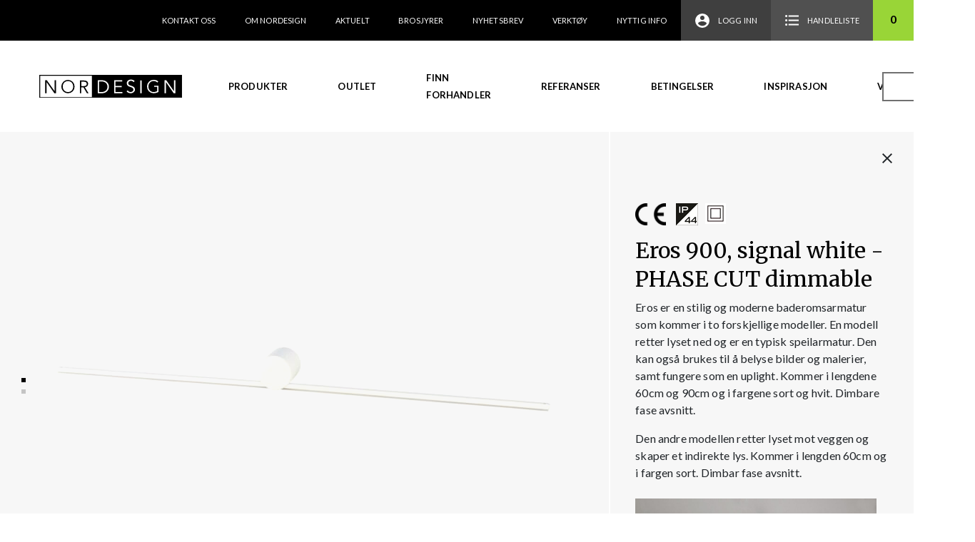

--- FILE ---
content_type: text/css
request_url: https://nordesign.no/wp-content/plugins/vismaglobal-orderhistory/assets/css/vismaglobal-orderhistory.css?ver=6.3.7
body_size: 61
content:
.col-set{display:block;zoom:1;margin:-10px -10px 10px}.col-set:after{content:' ';display:block;font-size:0;height:0;clear:both;visibility:hidden}.col-set .col{float:left;padding:10px;min-height:1px}.col-set.col-2 .col{width:50%}.col-set.col-3 .col{width:33.33%}.col-set.col-3 .col:nth-child(3n+4){clear:left}.col-set.col-4 .col{width:25%}.col-set.col-4 .col.w2{width:50%}.col-set.col-5 .col{width:20%}.col-set.col-6 .col{width:16.66%}.orderhistory .orderhistory-label{font-weight:700}


--- FILE ---
content_type: image/svg+xml
request_url: https://nordesign.no/wp-content/themes/storefront-child/images/icons/arrow_down_green.svg
body_size: -8
content:
<svg xmlns="http://www.w3.org/2000/svg" viewBox="0 0 20 12.35"><defs><style>.cls-1{fill:#99d537}</style></defs><path d="M2.35 0L10 7.633 17.65 0 20 2.35l-10 10-10-10z" class="cls-1"/></svg>